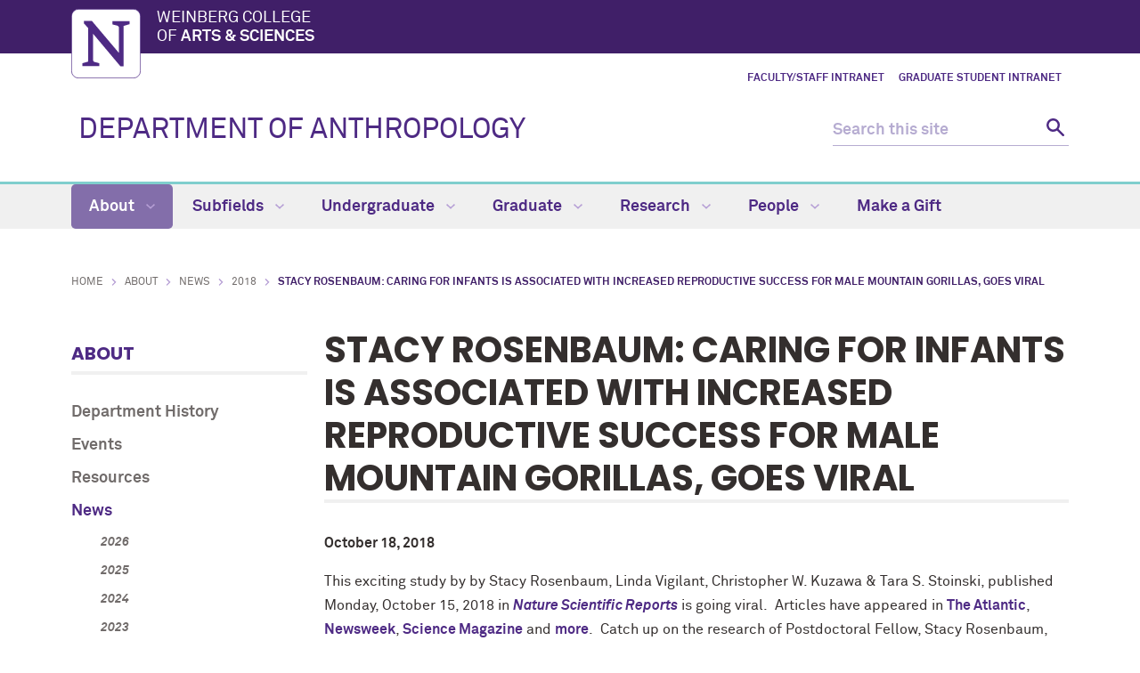

--- FILE ---
content_type: text/html
request_url: https://anthropology.northwestern.edu/about/news/2018/caring-for-infants-is-associated-with-increased-reproductive-success-for-male-mountain-gorillas.html
body_size: 5393
content:
<!DOCTYPE html>
<html xmlns="https://www.w3.org/1999/xhtml" lang="en">
<head>
<!-- Global site tag (gtag.js) - Google Analytics -->
<script async src="https://www.googletagmanager.com/gtag/js?id=G-E8CFH6LX6N"></script>
<script>
  window.dataLayer = window.dataLayer || [];
  function gtag(){dataLayer.push(arguments);}
  gtag('js', new Date());
  gtag('config', 'UA-100898324-10'); // old UA ID
  gtag('config', 'G-7XLBH2NC54'); // combo
  gtag('config', 'G-E8CFH6LX6N'); // GA4 ID
</script>
<meta charset="UTF-8"/>
<meta content="IE=Edge" http-equiv="X-UA-Compatible"/>
<meta content="width=device-width, initial-scale=1.0" name="viewport"/>

<meta content="88248db3816977240ad676849a1925b2" name="pageID"/><link href="https://weinberg.northwestern.edu/common/v2/css/styles.css" media="screen" rel="stylesheet" type="text/css"/><link href="https://weinberg.northwestern.edu/common/v2/css/print.css" media="print" rel="stylesheet" type="text/css"/><link href="https://weinberg.northwestern.edu/common/v2/css/swiper.css" media="screen" rel="stylesheet" type="text/css"/>
<link href="../../../css/department.css" media="screen" rel="stylesheet" type="text/css"/>

    <title>Stacy Rosenbaum: Caring for infants is associated with increased reproductive success for male mountain gorillas, goes viral: Department of Anthropology - Northwestern University</title>
        <link href="https://anthropology.northwestern.edu/about/news/2018/caring-for-infants-is-associated-with-increased-reproductive-success-for-male-mountain-gorillas.html" rel="canonical"/>
<link href="https://common.northwestern.edu" rel="preconnect"/>
<meta content="https://anthropology.northwestern.edu/about/news/2018/caring-for-infants-is-associated-with-increased-reproductive-success-for-male-mountain-gorillas.html" property="og:url"/>
<meta content="Stacy Rosenbaum: Caring for infants is associated with increased reproductive success for male mountain gorillas, goes viral: Department of Anthropology - Northwestern University" property="og:title"/>
<meta content="//common.northwestern.edu/v8/images/northwestern-thumbnail.jpg" property="og:image"/>
</head>
<body>

<a id="top"></a> <script>document.getElementsByTagName('body')[0].setAttribute('class','standard-page');</script>
<a class="screen-reader-shortcut" href="#main-content">Skip to main content</a> <!--[if lt IE 9]>
    <div id="ie">
        <p><img src="https://common.northwestern.edu/v8/css/images/icons/ie8-warning.png" alt="Warning icon" /> Your browser is <strong>out-of-date</strong> and has known <strong>security flaws</strong>. We recommend you update your browser: <a href="https://www.google.com/chrome/" target="_blank">Chrome</a> - <a href="https://www.mozilla.org/en-US/firefox/new/" target="_blank">Firefox</a> - <a href="https://windows.microsoft.com/en-us/internet-explorer/download-ie" target="_blank">Internet Explorer</a> - <a href="https://www.apple.com/safari/" target="_blank">Safari</a>.</p>
    </div>
    <![endif]-->
 
<header>
<div id="top-bar">
<div class="contain-1120">
<div id="left"><a href="https://www.northwestern.edu/"><img alt="Northwestern University" src="https://weinberg.northwestern.edu/common/v2/css/images/northwestern-university.svg"/></a> 
<div id="school"><a href="https://weinberg.northwestern.edu/">Weinberg College <span>of <strong>Arts &amp; Sciences</strong></span></a></div>
</div>
</div>
</div>
<div id="global-links"><ul><li><a href="https://nuwildcat.sharepoint.com/sites/WNB-AnthropologyCommons" target="_blank">Faculty/Staff Intranet</a></li><li><a href="https://nuwildcat.sharepoint.com/sites/WNB-AnthroGradCommons" target="_blank">Graduate Student Intranet</a></li></ul></div> 
<div class="bottom-bar contain-1120"><div id="department"><h1><a href="../../../index.html">DEPARTMENT OF ANTHROPOLOGY</a></h1></div> <div class="hide-mobile" id="search">
    <div class="search-form">
        <form action="https://search.northwestern.edu/" method="get" role="search">
            <label class="hide-label" for="q-desktop">Search this site</label> 
            <input id="q-desktop" name="q" placeholder="Search this site" type="text"/> 
            <input name="as_sitesearch" type="hidden" value="https://anthropology.northwestern.edu"/> 
            <input name="sitetitle" type="hidden" value="Department of Anthropology"/> 
            <button type="submit"><span class="hide-label">Search</span></button>
        </form>
    </div>
</div>
</div>
<div id="mobile-links"><a class="mobile-link mobile-nav-link" href="#mobile-nav"><span class="hide-label">Menu</span></a> 
<nav id="mobile-nav"><ul aria-label="main menu"><li><a class="active" href="../../index.html">About</a><span class="arrow open"><a aria-haspopup="true" href="#" role="button"><span>Collapse</span>About Submenu</a></span><ul aria-expanded="true" aria-hidden="false" style="display:block"><li><a href="../../history.html">Department History</a></li><li><a href="../../events/index.html">Events</a><span class="arrow"><a aria-haspopup="true" href="#" role="button"><span>Expand</span>Events Submenu</a></span><ul aria-expanded="false" aria-hidden="true"><li><a href="../../events/past-events.html">Past Events</a></li><li><a href="../../events/internal-calendar/index.html">Internal Calendar</a></li><li><a href="../../events/2425colloquia.html">2024-2025 Colloquia</a></li><li><a href="../../events/2324colloquia.html">2023-2024 Colloquia</a></li><li><a href="../../events/2223colloquia.html">2022-2023 Colloquia</a></li><li><a href="../../events/2025-2026-colloquia.html">2025-2026 Colloquia</a></li></ul></li><li><a href="../../resources.html">Resources</a></li><li><a class="active" href="../index.html">News</a><span class="arrow open"><a aria-haspopup="true" href="#" role="button"><span>Collapse</span>News Submenu</a></span><ul aria-expanded="true" aria-hidden="false" style="display:block"><li><a href="../2026/index.html">2026</a></li><li><a href="../2025/index.html">2025</a></li><li><a href="../2024/index.html">2024</a></li><li><a href="../2023/index.html">2023</a></li><li><a href="../2022/index.html">2022</a></li><li><a href="../2021/index.html">2021</a></li><li><a href="../2020/index.html">2020</a></li><li><a href="../2019/index.html">2019</a></li><li><a class="active" href="index.html">2018</a></li><li><a href="../2017/index.html">2017</a></li><li><a href="../2016/index.html">2016</a></li><li><a href="../2015/index.html">2015</a></li><li><a href="../2014/index.html">2014</a></li><li><a href="../2013/index.html">2013</a></li></ul></li><li><a href="https://app.smartsheet.com/b/form/5fa725df1b064d3990ee41e5b22d3ad6">Speaking, publishing, awards</a></li></ul></li><li><a href="../../../subfields/index.html">Subfields</a><span class="arrow"><a aria-haspopup="true" href="#" role="button"><span>Expand</span>Subfields Submenu</a></span><ul aria-expanded="false" aria-hidden="true"><li><a href="../../../subfields/archaeology/index.html">Archaeology</a><span class="arrow"><a aria-haspopup="true" href="#" role="button"><span>Expand</span>Archaeology Submenu</a></span><ul aria-expanded="false" aria-hidden="true"><li><a href="../../../subfields/archaeology/key-themes.html">About Archaeology at Northwestern</a></li><li><a href="../../../subfields/archaeology/undergraduate.html">Undergraduate Opportunities</a></li><li><a href="../../../subfields/archaeology/graduate/index.html">Graduate Program</a><span class="arrow"><a aria-haspopup="true" href="#" role="button"><span>Expand</span>Graduate Program Submenu</a></span><ul aria-expanded="false" aria-hidden="true"><li><a href="../../../subfields/archaeology/graduate/guidance-on-papers.html">First- and Second-Year Papers</a></li></ul></li><li><a href="../../../subfields/archaeology/research.html">Recent Faculty Research</a></li><li><a href="../../../subfields/archaeology/teaching-laboratory.html">Archaeology Teaching Laboratory</a></li><li><a href="../../../subfields/archaeology/chan/index.html">Chan Archaeology Site</a><span class="arrow"><a aria-haspopup="true" href="#" role="button"><span>Expand</span>Chan Archaeology Site Submenu</a></span><ul aria-expanded="false" aria-hidden="true"><li><a href="../../../subfields/archaeology/chan/about.html">About Chan</a></li><li><a href="../../../subfields/archaeology/chan/staff.html">Research team</a></li><li><a href="../../../subfields/archaeology/chan/funding.html">Funding</a></li><li><a href="../../../subfields/archaeology/chan/publications.html">Publications</a></li></ul></li><li><a href="../../../subfields/archaeology/dominica.html">Archaeological Survey of Colonial Dominica</a></li></ul></li><li><a href="../../../subfields/biological/index.html">Biological Anthropology</a></li><li><a href="../../../subfields/cultural/index.html">Cultural Anthropology</a><span class="arrow"><a aria-haspopup="true" href="#" role="button"><span>Expand</span>Cultural Anthropology Submenu</a></span><ul aria-expanded="false" aria-hidden="true"><li><a href="../../../subfields/cultural/about.html">About Cultural and Linguistic Anthropology</a></li><li><a href="../../../subfields/cultural/medical-anthropology.html">Joint PHD/MPH Degree Program</a></li></ul></li><li><a href="../../../subfields/linguistic/index.html">Linguistic Anthropology</a><span class="arrow"><a aria-haspopup="true" href="#" role="button"><span>Expand</span>Linguistic Anthropology Submenu</a></span><ul aria-expanded="false" aria-hidden="true"><li><a href="../../../subfields/cultural/about.html">About Cultural and Linguistic Anthropology</a></li><li><a href="../../../subfields/linguistic/graduate.html">Graduate Program</a></li><li><a href="../../../subfields/linguistic/laboratory.html">Linguistic Anthropology Laboratory</a></li></ul></li></ul></li><li><a href="../../../undergraduate/index.html">Undergraduate </a><span class="arrow"><a aria-haspopup="true" href="#" role="button"><span>Expand</span>Undergraduate  Submenu</a></span><ul aria-expanded="false" aria-hidden="true"><li><a href="../../../undergraduate/first-year.html">First-Year Focus</a></li><li><a href="../../../undergraduate/majors-minors/index.html">Majors and Minors</a><span class="arrow"><a aria-haspopup="true" href="#" role="button"><span>Expand</span>Majors and Minors Submenu</a></span><ul aria-expanded="false" aria-hidden="true"><li><a href="../../../undergraduate/majors-minors/major.html">Anthropology Major</a></li><li><a href="../../../undergraduate/majors-minors/minor.html">Anthropology Minor</a></li></ul></li><li><a href="../../../undergraduate/theses/index.html">Senior Theses and Honors</a><span class="arrow"><a aria-haspopup="true" href="#" role="button"><span>Expand</span>Senior Theses and Honors Submenu</a></span><ul aria-expanded="false" aria-hidden="true"><li><a href="../../../undergraduate/theses/2023-honors-theses.html">2023 Honors Theses</a></li><li><a href="../../../undergraduate/theses/past-theses-submissions.html">Past Theses Submissions</a></li><li><a href="../../../undergraduate/theses/theses-award-winners.html">Theses Award Winners</a></li></ul></li><li><a href="../../../undergraduate/opportunities/index.html">Special Academic Opportunities</a><span class="arrow"><a aria-haspopup="true" href="#" role="button"><span>Expand</span>Special Academic Opportunities Submenu</a></span><ul aria-expanded="false" aria-hidden="true"><li><a href="../../../undergraduate/opportunities/human-subjects.html">Working with Human Subjects</a></li></ul></li><li><a href="../../../undergraduate/career-paths/index.html">Career Paths</a><span class="arrow"><a aria-haspopup="true" href="#" role="button"><span>Expand</span>Career Paths Submenu</a></span><ul aria-expanded="false" aria-hidden="true"><li><a href="../../../undergraduate/career-paths/profiles.html">Alumni Profiles</a></li><li><a href="../../../undergraduate/career-paths/medical.html">Medical Anthropology</a></li><li><a href="../../../undergraduate/career-paths/archaeology.html">Contract Archaeology</a></li><li><a href="../../../undergraduate/career-paths/international.html">International Studies</a></li><li><a href="../../../undergraduate/career-paths/museum.html">Museum Anthropology</a></li><li><a href="../../../undergraduate/career-paths/community.html">Community Organizations</a></li><li><a href="../../../undergraduate/career-paths/gender.html">Gender Studies</a></li><li><a href="../../../undergraduate/career-paths/education.html">Education</a></li><li><a href="../../../undergraduate/career-paths/environment.html">Environmental Services</a></li><li><a href="../../../undergraduate/career-paths/business.html">Business</a></li></ul></li><li><a href="../../../undergraduate/undergraduate-anthropology-society.html">Undergraduate Anthropology Society</a></li><li><a href="../../../courses/index.html">Courses</a></li><li><a href="../../../undergraduate/summer-fieldwork-opportunities.html">Summer Fieldwork Opportunities</a></li></ul></li><li><a href="../../../graduate/index.html">Graduate</a><span class="arrow"><a aria-haspopup="true" href="#" role="button"><span>Expand</span>Graduate Submenu</a></span><ul aria-expanded="false" aria-hidden="true"><li><a href="../../../graduate/program-overview/index.html">Program Overview</a><span class="arrow"><a aria-haspopup="true" href="#" role="button"><span>Expand</span>Program Overview Submenu</a></span><ul aria-expanded="false" aria-hidden="true"><li><a href="../../../graduate/program-overview/papers.html">Research Papers and Proposals</a></li><li><a href="../../../graduate/program-overview/teaching.html">Teaching Requirement</a></li></ul></li><li><a href="../../../graduate/apply/index.html">Apply</a><span class="arrow"><a aria-haspopup="true" href="#" role="button"><span>Expand</span>Apply Submenu</a></span><ul aria-expanded="false" aria-hidden="true"><li><a href="../../../graduate/apply/statistics.html">Program Statistics</a></li><li><a href="../../../graduate/apply/procedure.html">Ph.D. Application Procedure</a></li><li><a href="../../../graduate/apply/statement.html">Preparing a Statement </a></li><li><a href="../../../graduate/apply/cluster.html">Interdisciplinary Clusters</a></li></ul></li><li><a href="../../../graduate/courses/index.html">Courses</a></li><li><a href="../../../graduate/grants/index.html">Fellowships and Grants</a></li><li><a href="../../../people/current-graduate-students/index.html">Current Graduate Students</a></li></ul></li><li><a href="../../../research/index.html">Research</a><span class="arrow"><a aria-haspopup="true" href="#" role="button"><span>Expand</span>Research Submenu</a></span><ul aria-expanded="false" aria-hidden="true"><li><a href="../../../subfields/archaeology/teaching-laboratory.html">Archaeology Teaching Laboratory</a></li><li><a href="../../../research/gis-lab.html">Spatial and Cartographic Analysis of Landscape and Environments (SCALE)</a></li><li><a href="../../../subfields/linguistic/laboratory.html">Linguistic Anthropology Laboratory</a></li><li><a href="../../../research/biological-anthropology-laboratories/index.html">Biological Anthropology Laboratories</a></li><li><a href="../../../subfields/archaeology/chan/index.html">Chan Archaeology Site</a></li><li><a href="../../../subfields/archaeology/dominica.html">Archaeological Survey of Colonial Dominica</a></li><li><a href="../../../graduate/grants/index.html">Grants and Fellowships</a></li><li><a href="../../../research/awards.html">Graduate Student Awards</a></li><li><a href="../../../research/dissertations.html">Dissertations</a></li></ul></li><li><a href="../../../people/index.html">People</a><span class="arrow"><a aria-haspopup="true" href="#" role="button"><span>Expand</span>People Submenu</a></span><ul aria-expanded="false" aria-hidden="true"><li><a href="../../../people/faculty/index.html">Faculty</a><span class="arrow"><a aria-haspopup="true" href="#" role="button"><span>Expand</span>Faculty Submenu</a></span><ul aria-expanded="false" aria-hidden="true"><li><a href="../../../people/faculty/by-subfield.html">By Subfield</a></li><li><a href="../../../people/faculty/tenure-track.html">Tenure Track</a></li><li><a href="../../../people/faculty/teaching-track.html">Teaching Track</a></li><li><a href="../../../people/faculty/graduate-faculty.html">Graduate Faculty</a></li><li><a href="../../../people/faculty/affiliated-faculty/index.html">Affiliated Faculty</a></li><li><a href="../../../people/faculty/emeritus/index.html">Emeritus</a></li><li><a href="../../../people/faculty/research-faculty/index.html">Research Faculty</a></li></ul></li><li><a href="../../../people/department-administrators/index.html">Department Administrators</a></li><li><a href="../../../people/current-graduate-students/index.html">Current Graduate Students</a></li><li><a href="../../../people/alumni/index.html">Alumni</a><span class="arrow"><a aria-haspopup="true" href="#" role="button"><span>Expand</span>Alumni Submenu</a></span><ul aria-expanded="false" aria-hidden="true"><li><a href="../../../people/alumni/place.html">PhD Alumni</a></li><li><a href="../../../research/dissertations.html">Dissertations</a></li><li><a href="../../../undergraduate/career-paths/profiles.html">Alumni Profiles</a></li></ul></li><li><a href="../../../people/faculty-searches.html">Faculty Searches</a></li><li><a href="../../../people/faculty-publications.html">Faculty Publications</a></li><li><a href="../../../people/postdoctorals-visiting-scholars-research-associates/index.html">Postdoctorals, Visiting Scholars, &amp; Research Associates</a></li><li><a href="../../../people/research-staff/index.html">Research Staff</a></li></ul></li><li><a href="../../../make-a-gift/index.html">Make a Gift</a></li></ul> 
<div id="mobile-nav-bottom"><ul id="mobile-nav-bottom-left"><li><a href="https://nuwildcat.sharepoint.com/sites/WNB-AnthropologyCommons" target="_blank">Faculty/Staff Intranet</a></li><li><a href="https://nuwildcat.sharepoint.com/sites/WNB-AnthroGradCommons" target="_blank">Graduate Student Intranet</a></li></ul></div>
</nav>
<a class="mobile-link mobile-search-link" href="#mobile-search"><span class="hide-label">Search</span></a>
<div id="mobile-search">
    <div class="search-form">
        <form action="https://search.northwestern.edu/" method="get" role="search">
            <label class="hide-label" for="q-mobile">Search this site</label> 
            <input id="q-mobile" name="q" placeholder="Search this site" type="text"/> 
            <input name="as_sitesearch" type="hidden" value="https://anthropology.northwestern.edu"/> 
            <input name="sitetitle" type="hidden" value="Department of Anthropology"/> 
            <button type="submit"><span class="hide-label">Search</span></button>
        </form>
    </div>
</div>
</div>
</header>
<nav aria-label="main navigation menu" class="narrow-dropdown" id="top-nav"><div class="contain-1120"><ul role="menubar"><li class="active"><a href="../../index.html">About <span class="dropdown-arrow"></span></a><ul class="dropdown"><li class="nav-links"><ul><li><a href="../../history.html">Department History</a></li><li><a href="../../events/index.html">Events</a></li><li><a href="../../resources.html">Resources</a></li><li><a href="../index.html">News</a></li><li><a href="https://app.smartsheet.com/b/form/5fa725df1b064d3990ee41e5b22d3ad6">Speaking, publishing, awards</a></li></ul></li></ul></li>
	<li><a href="../../../subfields/index.html">Subfields <span class="dropdown-arrow"></span></a><ul class="dropdown"><li class="nav-links"><ul><li><a href="../../../subfields/archaeology/index.html">Archaeology</a></li><li><a href="../../../subfields/biological/index.html">Biological Anthropology</a></li><li><a href="../../../subfields/cultural/index.html">Cultural Anthropology</a></li><li><a href="../../../subfields/linguistic/index.html">Linguistic Anthropology</a></li></ul></li></ul></li>
	<li><a href="../../../undergraduate/index.html">Undergraduate  <span class="dropdown-arrow"></span></a><ul class="dropdown"><li class="nav-links"><ul><li><a href="../../../undergraduate/first-year.html">First-Year Focus</a></li><li><a href="../../../undergraduate/majors-minors/index.html">Majors and Minors</a></li><li><a href="../../../undergraduate/theses/index.html">Senior Theses and Honors</a></li><li><a href="../../../undergraduate/opportunities/index.html">Special Academic Opportunities</a></li><li><a href="../../../undergraduate/career-paths/index.html">Career Paths</a></li><li><a href="../../../undergraduate/undergraduate-anthropology-society.html">Undergraduate Anthropology Society</a></li><li><a href="../../../courses/index.html">Courses</a></li><li><a href="../../../undergraduate/summer-fieldwork-opportunities.html">Summer Fieldwork Opportunities</a></li></ul></li></ul></li>
	<li><a href="../../../graduate/index.html">Graduate <span class="dropdown-arrow"></span></a><ul class="dropdown nav-align-right"><li class="nav-links"><ul><li><a href="../../../graduate/program-overview/index.html">Program Overview</a></li><li><a href="../../../graduate/apply/index.html">Apply</a></li><li><a href="../../../graduate/courses/index.html">Courses</a></li><li><a href="../../../graduate/grants/index.html">Fellowships and Grants</a></li><li><a href="../../../people/current-graduate-students/index.html">Current Graduate Students</a></li></ul></li></ul></li>
	<li><a href="../../../research/index.html">Research <span class="dropdown-arrow"></span></a><ul class="dropdown nav-align-right"><li class="nav-links"><ul><li><a href="../../../subfields/archaeology/teaching-laboratory.html">Archaeology Teaching Laboratory</a></li><li><a href="../../../research/gis-lab.html">Spatial and Cartographic Analysis of Landscape and Environments (SCALE)</a></li><li><a href="../../../subfields/linguistic/laboratory.html">Linguistic Anthropology Laboratory</a></li><li><a href="../../../research/biological-anthropology-laboratories/index.html">Biological Anthropology Laboratories</a></li><li><a href="../../../subfields/archaeology/chan/index.html">Chan Archaeology Site</a></li><li><a href="../../../subfields/archaeology/dominica.html">Archaeological Survey of Colonial Dominica</a></li><li><a href="../../../graduate/grants/index.html">Grants and Fellowships</a></li><li><a href="../../../research/awards.html">Graduate Student Awards</a></li><li><a href="../../../research/dissertations.html">Dissertations</a></li></ul></li></ul></li>
	<li><a href="../../../people/index.html">People <span class="dropdown-arrow"></span></a><ul class="dropdown nav-align-right"><li class="nav-links"><ul><li><a href="../../../people/faculty/index.html">Faculty</a></li><li><a href="../../../people/department-administrators/index.html">Department Administrators</a></li><li><a href="../../../people/current-graduate-students/index.html">Current Graduate Students</a></li><li><a href="../../../people/alumni/index.html">Alumni</a></li><li><a href="../../../people/faculty-searches.html">Faculty Searches</a></li><li><a href="../../../people/faculty-publications.html">Faculty Publications</a></li><li><a href="../../../people/postdoctorals-visiting-scholars-research-associates/index.html">Postdoctorals, Visiting Scholars, &amp; Research Associates</a></li><li><a href="../../../people/research-staff/index.html">Research Staff</a></li></ul></li></ul></li>
	<li><a href="../../../make-a-gift/index.html">Make a Gift</a></li>
	</ul></div></nav>
<div id="page"><ul id="breadcrumbs"><li><a href="../../../index.html">Home</a></li><li><a href="../../index.html">About</a></li><li><a href="../index.html">News</a></li><li><a href="index.html">2018</a></li><li class="active">Stacy Rosenbaum: Caring for infants is associated with increased reproductive success for male mountain gorillas, goes viral</li></ul> <nav aria-label="section navigation menu" id="left-nav" tabindex="-1"><h2><a href="../../index.html">About</a></h2><ul><li><a href="../../history.html">Department History</a></li><li><a href="../../events/index.html">Events</a></li><li><a href="../../resources.html">Resources</a></li><li><a class="active" href="../index.html">News</a><ul class="open"><li><a href="../2026/index.html">2026</a></li><li><a href="../2025/index.html">2025</a></li><li><a href="../2024/index.html">2024</a></li><li><a href="../2023/index.html">2023</a></li><li><a href="../2022/index.html">2022</a></li><li><a href="../2021/index.html">2021</a></li><li><a href="../2020/index.html">2020</a></li><li><a href="../2019/index.html">2019</a></li><li><a class="active" href="index.html">2018</a></li><li><a href="../2017/index.html">2017</a></li><li><a href="../2016/index.html">2016</a></li><li><a href="../2015/index.html">2015</a></li><li><a href="../2014/index.html">2014</a></li><li><a href="../2013/index.html">2013</a></li></ul></li><li><a href="https://app.smartsheet.com/b/form/5fa725df1b064d3990ee41e5b22d3ad6">Speaking, publishing, awards</a></li></ul> </nav>  <main id="main-content" class="content" tabindex="-1"> 
 <h2>Stacy Rosenbaum: Caring for infants is associated with increased reproductive success for male mountain gorillas, goes viral</h2><p><strong>October 18, 2018</strong></p>This exciting study by by Stacy Rosenbaum, Linda Vigilant, Christopher W. Kuzawa &amp; Tara S. Stoinski, published Monday, October 15, 2018 in <a href="https://www.nature.com/articles/s41598-018-33380-4" rel="nofollow noopener" target="_blank"><em>Nature Scientific Reports</em></a> is going viral.&#160; Articles have appeared in <a href="https://www.theatlantic.com/science/archive/2018/10/male-gorillas-love-hanging-around-infants/572947/?fbclid=IwAR2Jl--MFAheGv6myqh3xY181GG1m12A9qHHhJ-eywOKeWK_A4fNqBt_Eww">The Atlantic</a>, <a href="https://www.newsweek.com/male-gorilla-care-kids-successful-reproducing-1171056">Newsweek</a>, <a href="https://scienmag.com/males-have-greater-reproductive-success-if-they-spend-more-time-taking-care-of-kids/">Science Magazine</a> and <a href="https://news.northwestern.edu/stories/2018/october/males-have-greater-reproductive-success-if-they-spend-more-time-taking-care-of-kids/">more</a>.&#160; Catch up on the research of Postdoctoral Fellow, Stacy Rosenbaum, Professor Chris Kuzawa and others. </main> </div>
 		

		
<footer>
<div class="contain-970">
<div class="footer-content"><a href="https://www.northwestern.edu"><img alt="Northwestern University" src="https://common.northwestern.edu/v8/css/images/northwestern-university.svg"/></a> <ul>
<li>&#169;
<script>// <![CDATA[
document.write(new Date().getFullYear())
// ]]></script>
Northwestern University</li>
<li><a href="https://www.northwestern.edu/accessibility/report/">Accessibility</a></li>
<li><a href="https://www.northwestern.edu/facilities/building-campus-access/building-access/">Building Access</a></li>
<li><a href="https://www.northwestern.edu/emergency/">Campus Emergency Information</a></li>
<li><a href="https://hr.northwestern.edu/careers/">Careers</a></li>
<li><a href="https://www.northwestern.edu/contact.html">Contact Northwestern University</a></li>
<li><a href="https://www.northwestern.edu/disclaimer.html">Disclaimer</a></li>
<li><a href="https://www.northwestern.edu/privacy/">Privacy Statement</a></li>
<li><a href="https://www.northwestern.edu/report/">Report a Concern</a></li>
<li><a href="https://policies.northwestern.edu/">University Policies</a></li>
</ul></div>
<div class="footer-content contact"><ul><li class="footer-pin-icon"><span class="hide-label">Address</span></li><li><strong>Department of Anthropology</strong></li><li>1810 Hinman Avenue</li><li>Evanston, IL 60208</li></ul><ul><li class="footer-phone-icon"><span class="hide-label">Phone number</span></li><li><strong>Phone</strong></li><li>847.491.5402</li></ul><ul><li><strong>Fax</strong></li><li>847.467.1778</li></ul><ul><li class="footer-email-icon"><span class="hide-label">Email Address</span></li><li><a href="mailto:anthropology@northwestern.edu">anthropology@northwestern.edu</a></li></ul></div> <div class="footer-content"></div> 
<div class="footer-content"><ul>
<li><a href="https://www.northwestern.edu/norris/retail-operations/bookstore.html">Bookstore</a></li>
<li><a href="https://offices.northwestern.edu/">Directory</a></li>
<li><a href="https://www.library.northwestern.edu/">Library</a></li>
<li><a href="https://maps.northwestern.edu/">Maps</a></li>
<li><a href="https://www.northwestern.edu/transportation-parking/">Parking</a></li>
<li><a href="https://www.northwestern.edu/transportation-parking/shuttles/routes/">Shuttles</a></li>
</ul></div>
</div>
</footer>
<script src="https://ajax.googleapis.com/ajax/libs/jquery/3.4.1/jquery.min.js" type="text/javascript"></script>
<script src="https://weinberg.northwestern.edu/common/v2/js/scripts.js" type="text/javascript"></script>
</body>
</html>

--- FILE ---
content_type: image/svg+xml
request_url: https://weinberg.northwestern.edu/common/v2/css/images/northwestern-university.svg
body_size: 224
content:
<svg id="Layer_1" data-name="Layer 1" xmlns="http://www.w3.org/2000/svg" viewBox="0 0 430 430"><defs><style>.cls-1{fill:#fff;stroke:#4e2a84;stroke-miterlimit:10;stroke-width:4px;}.cls-2{fill:#4e2a84;}</style></defs><title>northwestern-university</title><rect class="cls-1" x="2" y="2" width="426" height="426" rx="42.6" ry="42.6"/><polygon class="cls-2" points="254.59 76.1 254.59 95.99 287.96 104.37 294.55 112.64 294.55 272.02 128.09 75.02 127.22 73.99 78.03 73.99 78.03 88.89 105.28 119.48 105.28 326.2 68.48 336.49 68.48 353.92 173.94 353.92 173.94 336.38 141.3 327.75 134.54 319.43 134.54 153.19 304.9 356.01 324.54 356.01 324.54 105.42 361.52 94.23 361.52 76.1 254.59 76.1"/></svg>